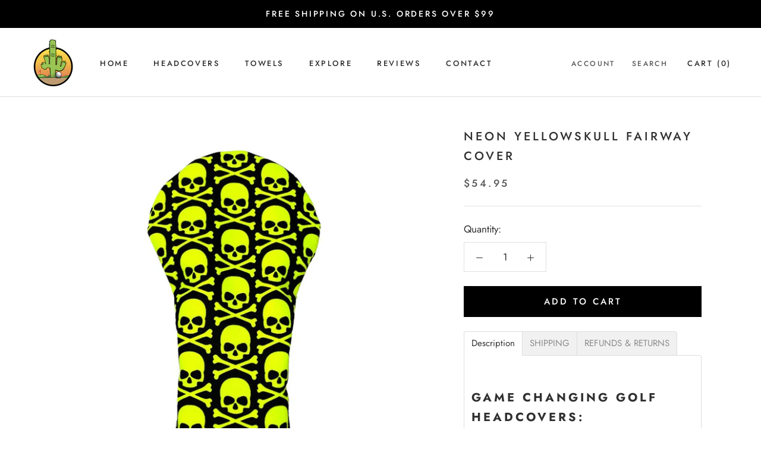

--- FILE ---
content_type: text/css
request_url: https://wearitgolf.com/cdn/shop/t/7/assets/bold-upsell-custom.css?v=150135899998303055901695410644
body_size: -688
content:
/*# sourceMappingURL=/cdn/shop/t/7/assets/bold-upsell-custom.css.map?v=150135899998303055901695410644 */


--- FILE ---
content_type: text/javascript
request_url: https://wearitgolf.com/cdn/shop/t/7/assets/custom.aio.min.js?v=39235452476664390131695410644
body_size: -609
content:
/*
Generated time: September 18, 2023 09:40
This file was created by the app developer. Feel free to contact the original developer with any questions. It was minified (compressed) by AVADA. AVADA do NOT own this script.
*/


--- FILE ---
content_type: text/javascript
request_url: https://wearitgolf.com/cdn/shop/t/7/assets/candyrack-config.aio.min.js?v=149749185098996218271695410644
body_size: -557
content:
/*
Generated time: September 18, 2023 09:40
This file was created by the app developer. Feel free to contact the original developer with any questions. It was minified (compressed) by AVADA. AVADA do NOT own this script.
*/
CANDYRACK_DOCUMENT_LISTENER=!0;